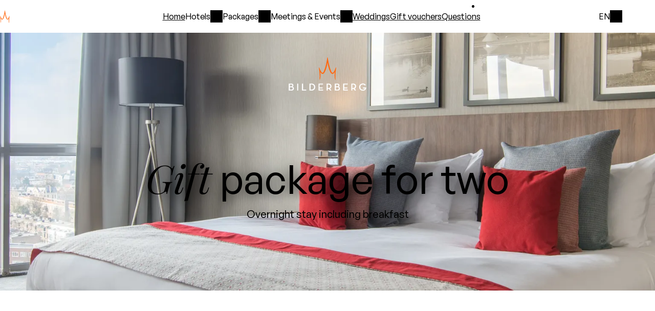

--- FILE ---
content_type: text/html; charset=utf-8
request_url: https://www.bilderberg.nl/en/gift-vouchers/redeem/gift-package-two/
body_size: 7484
content:
<!doctype html>
<html class="no-js" lang="en">
<head>
    
    
        <title>Gift package for two - Bilderberg Hotels</title>
        <!-- Meta Tags -->
        <meta charset="utf-8">
        <meta name="viewport" content="width=device-width, initial-scale=1">
        <meta name="description" content="Received a Bilderberg Gift Package for Two? Book your stay online at a Bilderberg hotel including breakfast to redeem your Bilderberg Gift Card.">
        <meta name="theme-color" content="#ffffff">
        <meta name="msapplication-TileColor" content="#ffffff">

        <!-- OpenGraph Meta Tags -->
        <meta name="og:title" content="Gift package for two">
        <meta name="og:type" content="website">
        <meta name="og:url" content="https://www.bilderberg.nl/en/gift-vouchers/redeem/gift-package-two/">
        <meta name="og:site_name" content="www.bilderberg.nl">
        <meta name="og:description" content="Received a Bilderberg Gift Package for Two? Book your stay online at a Bilderberg hotel including breakfast to redeem your Bilderberg Gift Card.">
        

        <!-- Additional Meta Tags -->
        

        <link rel="icon" href="/favicon.ico" sizes="48x48">
        <link rel="icon" href="/favicon.svg" sizes="any" type="image/svg+xml">
        <link rel="apple-touch-icon" href="/apple-touch-icon.png">
        <link rel="manifest" href="/site.webmanifest">
        <link rel="mask-icon" href="/favicon.svg" color="#e86a10">
        
            <link rel="canonical" href="https://www.bilderberg.nl/en/gift-vouchers/redeem/gift-package-two/">
        

    

    
    

    

    
        <link rel="stylesheet" href="/static/bundles/assets/screen-KvqEVmCI.css">

        
        
            <link rel="stylesheet" href="/static/bundles/assets/main-C2HNe6wb.css">
        
    

    

        <script type="module" src="/static/bundles/assets/main-KxCFZJAX.js"></script>

        
            <script>
                window.sentryDSN = "https://7273ebc10b70b895c6fcd1788b218ec1@o25848.ingest.us.sentry.io/4506829224214528" || undefined;
            </script>
        

    

    
        
            <!-- Google Tag Manager -->
            <script>(function(w,d,s,l,i){w[l]=w[l]||[];w[l].push({'gtm.start':
                    new Date().getTime(),event:'gtm.js'});var f=d.getElementsByTagName(s)[0],
                j=d.createElement(s),dl=l!='dataLayer'?'&l='+l:'';j.async=true;j.src=
                'https://www.googletagmanager.com/gtm.js?id='+i+dl;f.parentNode.insertBefore(j,f);
            })(window,document,'script','dataLayer','GTM-MKK6VV');</script>
            <!-- End Google Tag Manager -->

            <script>
                window.dataLayer = window.dataLayer || [];
                function gtag() {
                    dataLayer.push(arguments);
                }

                gtag('js', new Date());
                gtag('config', 'GTM-MKK6VV', { 'anonymize_ip': true });
            </script>
        
    

    <script>
        const currentPageSlug = "gift-package-two";
        const globalConstants = {
            roomConfiguration: {
                adults: {
                    default: 2,
                    min: 1,
                    max: 6
                },
                children: {
                    default: 0,
                    min: 0,
                    max: 6
                },
                rooms: {
                    default: 1,
                    min: 1,
                    max: 6
                },
            },
            bookingmaskChain: "17190",
            bookingmaskLang: "9",
            bookingmaskTheme: "SBESTNDRD",
            bookingmaskConfig: "STNDRD",
            bookingmaskUrl: "https://reservations.bilderberg.nl/",
        }
    </script>



    


</head>



<body id="top" class="body">


    
        
            <header class="c-header">
                <nav class="c-main-navigation" id="js-main-navigation">
                    
                    







<div class="c-main-navigation__wrapper">
    <div class="c-main-navigation__toggle-container">
        <a class="c-main-navigation__logo-container" href="/">
            <img src="/static/bundles/assets/logo-horizontal-white-DnUH6nA8.svg" class="c-main-navigation__logo" alt="Bilderberg logo">
        </a>
        <input class="c-main-navigation__input js-main-navigation-toggle" type="checkbox" id="main-navigation">
        <label class="c-main-navigation__label" for="main-navigation" aria-label="Open the main menu" data-closetext="Close"><span class="c-main-navigation__label-text">Menu</span></label>
    </div>
    <ul class="c-main-navigation__link-list">
        <li class="c-main-navigation__item c-main-navigation__item--tertiary">
            <a class="c-main-navigation__link" href="/en/">
                Home
            </a>
        </li>

        
            
                 
                    
                    

                     
                        <li class="c-main-navigation__item">
                            <input class="c-sub-navigation__input js-sub-navigation-toggle" type="checkbox" id="main-navigation-hotels">
                            <label class="c-main-navigation__link c-sub-navigation__label" id="main-navigation-hotels-label" for="main-navigation-hotels" >Hotels</label>
                            <div class="c-sub-navigation__menu" id="sub-navigation">
                                <ul class="c-sub-navigation__link-list" aria-labelledby="main-navigation-hotels-label">
                                    <li class="c-sub-navigation__item">
                                        <a class="c-sub-navigation__link" href="/en/hotels/">
                                            All hotels
                                        </a>
                                    </li>
                                    
                                        <li class="c-sub-navigation__item">
                                        <span class="c-sub-navigation__hotel-area" id="main-navigation-hotel-group-1-label">Randstad</span>
                                        <ul class="c-sub-navigation__hotel-list" aria-labelledby="main-navigation-hotel-group-1-label">
                                            
                                                <li>
                                                    <a class="c-sub-navigation__link" href="https://www.bilderberg.nl/en/amsterdam/garden-hotel/">
                                                        <span>Garden</span> Hotel
                                                    </a>
                                                </li>
                                            
                                                <li>
                                                    <a class="c-sub-navigation__link" href="https://www.bilderberg.nl/en/rotterdam/parkhotel-rotterdam/">
                                                        <span>Parkhotel</span> Rotterdam
                                                    </a>
                                                </li>
                                            
                                                <li>
                                                    <a class="c-sub-navigation__link" href="https://www.bilderberg.nl/en/den-haag/europa-hotel-scheveningen/">
                                                        <span>Europa</span> Hotel Scheveningen
                                                    </a>
                                                </li>
                                            
                                        </ul>
                                    
                                        <li class="c-sub-navigation__item">
                                        <span class="c-sub-navigation__hotel-area" id="main-navigation-hotel-group-2-label">Veluwe</span>
                                        <ul class="c-sub-navigation__hotel-list" aria-labelledby="main-navigation-hotel-group-2-label">
                                            
                                                <li>
                                                    <a class="c-sub-navigation__link" href="https://www.bilderberg.nl/en/garderen/residence-groot-heideborgh/">
                                                        Résidence <span>Groot Heideborgh</span>
                                                    </a>
                                                </li>
                                            
                                                <li>
                                                    <a class="c-sub-navigation__link" href="https://www.bilderberg.nl/en/apeldoorn/hotel-de-keizerskroon/">
                                                        Hotel <span>De Keizerskroon</span>
                                                    </a>
                                                </li>
                                            
                                                <li>
                                                    <a class="c-sub-navigation__link" href="https://www.bilderberg.nl/en/oosterbeek/hotel-de-bilderberg/">
                                                        Hotel <span>De Bilderberg</span>
                                                    </a>
                                                </li>
                                            
                                                <li>
                                                    <a class="c-sub-navigation__link" href="https://www.bilderberg.nl/en/garderen/hotel-t-speulderbos/">
                                                        Hotel <span>’t Speulderbos</span>
                                                    </a>
                                                </li>
                                            
                                        </ul>
                                    
                                        <li class="c-sub-navigation__item">
                                        <span class="c-sub-navigation__hotel-area" id="main-navigation-hotel-group-3-label">Overijssel</span>
                                        <ul class="c-sub-navigation__hotel-list" aria-labelledby="main-navigation-hotel-group-3-label">
                                            
                                                <li>
                                                    <a class="c-sub-navigation__link" href="https://www.bilderberg.nl/en/zwolle/grand-hotel-wientjes/">
                                                        Grand Hotel <span>Wientjes</span>
                                                    </a>
                                                </li>
                                            
                                        </ul>
                                    
                                        <li class="c-sub-navigation__item">
                                        <span class="c-sub-navigation__hotel-area" id="main-navigation-hotel-group-4-label">Limburg</span>
                                        <ul class="c-sub-navigation__hotel-list" aria-labelledby="main-navigation-hotel-group-4-label">
                                            
                                                <li>
                                                    <a class="c-sub-navigation__link" href="https://www.bilderberg.nl/en/venlo/hotel-de-bovenste-molen/">
                                                        Hotel <span>De Bovenste Molen</span>
                                                    </a>
                                                </li>
                                            
                                                <li>
                                                    <a class="c-sub-navigation__link" href="https://www.bilderberg.nl/en/vaals/kasteel-vaalsbroek/">
                                                        Kasteel <span>Vaalsbroek</span>
                                                    </a>
                                                </li>
                                            
                                                <li>
                                                    <a class="c-sub-navigation__link" href="https://www.bilderberg.nl/en/tegelen/chateau-holtmuhle/">
                                                        Château <span>Holtmühle</span>
                                                    </a>
                                                </li>
                                            
                                        </ul>
                                    
                                        <li class="c-sub-navigation__item">
                                        <span class="c-sub-navigation__hotel-area" id="main-navigation-hotel-group-5-label">Germany</span>
                                        <ul class="c-sub-navigation__hotel-list" aria-labelledby="main-navigation-hotel-group-5-label">
                                            
                                                <li>
                                                    <a class="c-sub-navigation__link" href="https://www.bilderberg.nl/en/dresden/bellevue-hotel-dresden/">
                                                        Bellevue Hotel <span>Dresden</span>
                                                    </a>
                                                </li>
                                            
                                        </ul>
                                    
                                </ul>
                            </div>
                        </li>
                    
                
            
                 
                    
                    

                     
                        
                            


<li class="c-main-navigation__item c-main-navigation__item--secondary">
    
        <input class="c-sub-navigation__input js-sub-navigation-toggle" type="checkbox" id="main-navigation-packages">
        <label class="c-main-navigation__link c-sub-navigation__label" id="main-navigation-packages-label" for="main-navigation-packages">
            Packages
        </label>
        <div class="c-sub-navigation__menu">
        <ul class="c-sub-navigation__link-list" aria-labelledby="main-navigation-packages-label">
            <li class="c-sub-navigation__item">
                <a href="/en/packages/" class="c-sub-navigation__link">
                    Packages
                </a>
            </li>
        </ul>
        <ul class="c-sub-navigation__link-list" aria-labelledby="main-navigation-packages-label">
    
    
        
        <li class="c-sub-navigation__item">
            <a class="c-sub-navigation__link" href="/en/packages/culinary-packages/">
                Culinary packages
            </a>
        </li>
    
        
        <li class="c-sub-navigation__item">
            <a class="c-sub-navigation__link" href="/en/packages/family-hotel/">
                Family Packages
            </a>
        </li>
    
        
        <li class="c-sub-navigation__item">
            <a class="c-sub-navigation__link" href="/en/packages/winter-packages/">
                Winter packages
            </a>
        </li>
    
    </ul>
    </div>
</li>

                        
                    
                
            
                 
                    
                    

                     
                        
                            


<li class="c-main-navigation__item c-main-navigation__item--secondary">
    
        <input class="c-sub-navigation__input js-sub-navigation-toggle" type="checkbox" id="main-navigation-meetings-events">
        <label class="c-main-navigation__link c-sub-navigation__label" id="main-navigation-meetings-events-label" for="main-navigation-meetings-events">
            Meetings &amp; Events
        </label>
        <div class="c-sub-navigation__menu">
        <ul class="c-sub-navigation__link-list" aria-labelledby="main-navigation-meetings-events-label">
            <li class="c-sub-navigation__item">
                <a href="/en/meetings-events/" class="c-sub-navigation__link">
                    Meetings &amp; Events
                </a>
            </li>
        </ul>
        <ul class="c-sub-navigation__link-list" aria-labelledby="main-navigation-meetings-events-label">
    
    
        
        <li class="c-sub-navigation__item">
            <a class="c-sub-navigation__link" href="/en/meetings-events/locations/">
                Meeting Locations
            </a>
        </li>
    
        
        <li class="c-sub-navigation__item">
            <a class="c-sub-navigation__link" href="/en/meetings-events/activities/">
                Activities
            </a>
        </li>
    
        
        <li class="c-sub-navigation__item">
            <a class="c-sub-navigation__link" href="/en/meetings-events/inquiry/">
                Contact
            </a>
        </li>
    
        
        <li class="c-sub-navigation__item">
            <a class="c-sub-navigation__link" href="/en/meetings-events/virtual-tours/">
                Virtual tours
            </a>
        </li>
    
    </ul>
    </div>
</li>

                        
                    
                
            
                 
                    
                    

                     
                        
                            <li class="c-main-navigation__item c-main-navigation__item--tertiary">
                                <a class="c-main-navigation__link" href="/en/weddings/">Weddings</a>
                            </li>
                        
                    
                
            
                 
                    
                    

                     
                        
                            <li class="c-main-navigation__item c-main-navigation__item--tertiary">
                                <a class="c-main-navigation__link" href="/en/gift-vouchers/">Gift vouchers</a>
                            </li>
                        
                    
                
            
                 
                    
                    

                     
                        
                            <li class="c-main-navigation__item c-main-navigation__item--tertiary">
                                <a class="c-main-navigation__link" href="/en/frequently-asked-questions/">Questions</a>
                            </li>
                        
                    
                
            
        

        
            <li>
                <ul class="c-main-navigation__link-list--secondary">
                    
                        <li class="c-main-navigation__item c-main-navigation__item--secondary">
                            
                                <a class="c-main-navigation__link c-main-navigation__link--secondary" href="/en/about-us/">About us</a>
                            
                        </li>
                    
                        <li class="c-main-navigation__item c-main-navigation__item--secondary">
                            
                                <a class="c-main-navigation__link c-main-navigation__link--secondary" href="/en/contact/">Contact</a>
                            
                        </li>
                    
                </ul>
            </li>
        

        
            
                
                
                    <li class="c-main-navigation__item c-main-navigation__item--language">
                        <a class="c-main-navigation-link c-main-navigation__link--tertiary" href="https://www.bilderberg.nl/cadeaucards/verzilveren/cadeauarrangement/" rel="alternate" hreflang="nl" > Nederlands </a>
                    </li>
                
            
                
                
            
                
                
                    <li class="c-main-navigation__item c-main-navigation__item--language">
                        <a class="c-main-navigation-link c-main-navigation__link--tertiary" href="https://www.bilderberg.nl/de/geschenkgutscheine/einlosen/geschenkarrangement-fur-zwei/" rel="alternate" hreflang="de" > Deutsch </a>
                    </li>
                
            
        
    </ul>

    <div class="c-language-select js-language-select">
        <input type="checkbox" class="c-language-select__toggle js-language-select__toggle" id="language-menu">
        <label for="language-menu" class="c-language-select__current js-language-select__current">
            EN
        </label>
        <ul class="c-language-select__option-list">
            
                
                
                    <li class="c-language-select__option">
                        <a class="c-language-select__language " href="https://www.bilderberg.nl/cadeaucards/verzilveren/cadeauarrangement/" rel="alternate" hreflang="nl" > Nederlands </a>
                    </li>
                
            
                
                
            
                
                
                    <li class="c-language-select__option">
                        <a class="c-language-select__language " href="https://www.bilderberg.nl/de/geschenkgutscheine/einlosen/geschenkarrangement-fur-zwei/" rel="alternate" hreflang="de" > Deutsch </a>
                    </li>
                
            
        </ul>
    </div>
</div>

                    
                </nav>

                

                
                <section class="c-hero c-hero--has-image">
                    
                        <img class="c-hero__logo" src="/static/bundles/assets/logo-large-white-JiJtX9-9.svg" alt="Bilderberg" width="152" height="66">
                    

                    
                        <div class="c-hero__img">
                            
                            <picture><source sizes="100vw" srcset="/media/images/parkhotelsuitea-orig.40a4684d.format-avif.fill-1920x800.avif 1920w, /media/images/parkhotelsuitea-ori.40a4684d.format-avif.fill-3840x1600.avif 3000w, /media/images/parkhotelsuitea-ori.40a4684d.format-avif.fill-1536x1600.avif 1536w, /media/images/parkhotelsuitea-orig.40a4684d.format-avif.fill-640x1120.avif 640w" type="image/avif"><source sizes="100vw" srcset="/media/images/parkhotelsuitea-orig.40a4684d.format-webp.fill-1920x800.webp 1920w, /media/images/parkhotelsuitea-ori.40a4684d.format-webp.fill-3840x1600.webp 3000w, /media/images/parkhotelsuitea-ori.40a4684d.format-webp.fill-1536x1600.webp 1536w, /media/images/parkhotelsuitea-orig.40a4684d.format-webp.fill-640x1120.webp 640w" type="image/webp"><img alt="" decoding="async" height="800" loading="eager" sizes="100vw" src="/media/images/parkhotelsuitea-origi.40a4684d.format-jpeg.fill-1920x800.jpg" srcset="/media/images/parkhotelsuitea-origi.40a4684d.format-jpeg.fill-1920x800.jpg 1920w, /media/images/parkhotelsuitea-orig.40a4684d.format-jpeg.fill-3840x1600.jpg 3000w, /media/images/parkhotelsuitea-orig.40a4684d.format-jpeg.fill-1536x1600.jpg 1536w, /media/images/parkhotelsuitea-origi.40a4684d.format-jpeg.fill-640x1120.jpg 640w" width="1920"/></source></source></picture>

                        </div>
                    

                    
                        <div class="c-hero__content">
                            <header>
                                
                                    <h1 class="c-hero__heading">  <em class="t-emphasised">Gift</em> package for two </h1>
                                
                                
                                    
                                        <div class="c-hero__heading-suffix">Overnight stay including breakfast</div>
                                    
                                
                            </header>
                            
                        </div>
                    

                    

                </section>

                

                
                
            </header>
        
    

    <main class="l-page">
        
            
        

        

        
            


        

        
            

            
                
                    

<div class="l-page__wrapper">
    

<div class="c-jumplist-anchor c-jumplist-anchor--empty">
    
    
</div>

    <div class="c-intro-text-with-checklist">
            <div class="c-intro-text-with-checklist__text">
                


    <p class="t-rich-text--centered" data-block-key="osb9b">The person giving you this Bilderberg Gift Package For Two clearly wants to give you something special; the opportunity to enjoy some time together! And Bilderberg is the ideal place for that. The Bilderberg hotels are all uniquely located; you can choose to stay in one of the big cities, at the beach, in the middle of the woods or in the beautiful Limburg hills.</p>


            </div>
            <div class="c-intro-text-with-checklist__checklist">
                


    <ul class="c-checklist"><li class="c-checklist__item" data-block-key="tnmsq">One night in a Bilderberg hotel for two people</li><li class="c-checklist__item" data-block-key="49r13">Welcome drink</li><li class="c-checklist__item" data-block-key="75e69">The Bilderberg Breakfast</li><li class="c-checklist__item" data-block-key="1fptr">Hand over the gift card at check-in</li></ul>


            </div>

    </div>
</div>


                
                    

<div class="l-page__wrapper">
    <div class="t-rich-text t-rich-text--centered">
        

<div class="c-jumplist-anchor c-heading-title">
    
        <h2><em class="t-emphasised">Redeem</em> gift card</h2>
    
    
        <h3 class="t-heading-epsilon">How to book your Bilderberg Gift Package For Two</h3>
    
</div>


        
            <div class="c-paragraph-preview js-paragraph-preview">
        

        
            


    <h3 class="t-heading-gamma" data-block-key="i71pb"></h3><ul><li data-block-key="17188">Choose the hotel where you want to spend the night. View an overview of our hotels <a class="t-link" href="https://www.bilderberg.nl/en/hotels/">here</a>.</li><li data-block-key="dqwck">Click on 'Redeem your Gift Card' to book your Gift Package</li><li data-block-key="1udsg">Choose your preferred hotel and date</li><li data-block-key="iaduj">Fill in your details and complete the reservation</li><li data-block-key="lg380">Take your gift card to the hotel and hand it over at the time of payment</li></ul>


        
        

        
            <div class="c-read-more-button-container">
                







            </div>
        
        </div>

        
            </div>
        
</div>


                
                    



    
    <div class="l-page__wrapper l-page__wrapper--content-centered">
        <div class="t-rich-text">
            

<div class="c-jumplist-anchor c-jumplist-anchor--empty">
    
    
</div>

            




    <a class="c-button c-button--primary"
       href="https://reservations.bilderberg.nl/?adult=2&amp;chain=17190&amp;child=0&amp;config=STNDRDNP&amp;level=chain&amp;locale=en-US&amp;promo=CADEAUARRA&amp;rooms=1&amp;theme=SBESTNDRD"
       
       
    >
        
            Redeem gift card
        
    </a>


        </div>
    </div>




                
                    




<div class="l-page__wrapper">
    

<div class="c-jumplist-anchor c-jumplist-anchor--empty">
    
    
</div>

    <div class="c-img-grid c-img-grid--one-two ">
        
            

            
            <figure class="c-figure c-img-grid__item">
                
                    
                        
                            
<picture><source srcset="/media/images/bilderberg_kasteel_.2e16d0ba.format-avif.fill-2560x1707_4iXvKbL.avif 2560w, /media/images/bilderberg_kasteel_.2e16d0ba.format-avif.fill-2048x1365_Do3aB7h.avif 2048w, /media/images/bilderberg_kasteel_.2e16d0ba.format-avif.fill-1536x1024_HSPj8Yu.avif 1536w, /media/images/bilderberg_kasteel_v.2e16d0ba.format-avif.fill-1088x725_2en7beR.avif 1088w, /media/images/bilderberg_kasteel_va.2e16d0ba.format-avif.fill-640x427_WeVe2rY.avif 640w" sizes="100vw" type="image/avif"><source srcset="/media/images/bilderberg_kasteel_.2e16d0ba.format-webp.fill-2560x1707_zofdmcv.webp 2560w, /media/images/bilderberg_kasteel_.2e16d0ba.format-webp.fill-2048x1365_DPXR036.webp 2048w, /media/images/bilderberg_kasteel_.2e16d0ba.format-webp.fill-1536x1024_i6BwGcO.webp 1536w, /media/images/bilderberg_kasteel_v.2e16d0ba.format-webp.fill-1088x725_TtgINMf.webp 1088w, /media/images/bilderberg_kasteel_va.2e16d0ba.format-webp.fill-640x427_g6fDuGq.webp 640w" sizes="100vw" type="image/webp"><img alt="" class="c-figure__image" decoding="async" height="1707" loading="lazy" sizes="100vw" src="/media/images/bilderberg_kasteel_v.2e16d0ba.format-jpeg.fill-2560x1707_8rbKWQh.jpg" srcset="/media/images/bilderberg_kasteel_v.2e16d0ba.format-jpeg.fill-2560x1707_8rbKWQh.jpg 2560w, /media/images/bilderberg_kasteel_v.2e16d0ba.format-jpeg.fill-2048x1365_kqGihos.jpg 2048w, /media/images/bilderberg_kasteel_v.2e16d0ba.format-jpeg.fill-1536x1024_JaRm2Sl.jpg 1536w, /media/images/bilderberg_kasteel_va.2e16d0ba.format-jpeg.fill-1088x725_WcvksUG.jpg 1088w, /media/images/bilderberg_kasteel_vaa.2e16d0ba.format-jpeg.fill-640x427_14D1ZsA.jpg 640w" width="2560"></picture>

                        
                    
                

                
            </figure>
        
            

            
            <figure class="c-figure c-img-grid__item">
                
                    
                        
                            
<picture><source srcset="/media/images/bilderberg_cadeaucar.5200873d.format-avif.fill-2560x853.avif 2560w, /media/images/bilderberg_cadeaucar.5200873d.format-avif.fill-2048x683.avif 2048w, /media/images/bilderberg_cadeaucar.5200873d.format-avif.fill-1536x512.avif 1536w, /media/images/bilderberg_cadeaucar.5200873d.format-avif.fill-1088x363.avif 1088w, /media/images/bilderberg_cadeaucard.5200873d.format-avif.fill-640x213.avif 640w" sizes="100vw" type="image/avif"><source srcset="/media/images/bilderberg_cadeaucar.5200873d.format-webp.fill-2560x853.webp 2560w, /media/images/bilderberg_cadeaucar.5200873d.format-webp.fill-2048x683.webp 2048w, /media/images/bilderberg_cadeaucar.5200873d.format-webp.fill-1536x512.webp 1536w, /media/images/bilderberg_cadeaucar.5200873d.format-webp.fill-1088x363.webp 1088w, /media/images/bilderberg_cadeaucard.5200873d.format-webp.fill-640x213.webp 640w" sizes="100vw" type="image/webp"><img alt="Bilderberg cadeaucard" class="c-figure__image" decoding="async" height="853" loading="lazy" sizes="100vw" src="/media/images/bilderberg_cadeaucard.5200873d.format-jpeg.fill-2560x853.jpg" srcset="/media/images/bilderberg_cadeaucard.5200873d.format-jpeg.fill-2560x853.jpg 2560w, /media/images/bilderberg_cadeaucard.5200873d.format-jpeg.fill-2048x683.jpg 2048w, /media/images/bilderberg_cadeaucard.5200873d.format-jpeg.fill-1536x512.jpg 1536w, /media/images/bilderberg_cadeaucard.5200873d.format-jpeg.fill-1088x363.jpg 1088w, /media/images/bilderberg_cadeaucard_.5200873d.format-jpeg.fill-640x213.jpg 640w" width="2560"></picture>

                        
                    
                

                
            </figure>
        
    </div>
</div>





                
                    

<div class="l-page__wrapper">
    <div class="t-rich-text t-rich-text--centered">
        

<div class="c-jumplist-anchor c-heading-title">
    
        <h2><em class="t-emphasised">General</em> terms and conditions<em class="t-emphasised"></em></h2>
    
    
</div>


        
            <div class="c-paragraph-preview js-paragraph-preview">
        

        
            


    <h3 class="t-heading-gamma" data-block-key="72hd6"></h3><ul><li data-block-key="vjtu1">In case of loss or theft, we do not provide a new gift card</li><li data-block-key="4dlz5">The gift card is valid for 3 years from the date of dispatch</li><li data-block-key="4t1m1">If the gift card has expired by the time of arrival, the amount to be paid will be charged</li><li data-block-key="48oxw">The gift card is not redeemable for cash</li><li data-block-key="d56jj">Your booking is subject to availability</li><li data-block-key="yc4cn">A booking with the gift card is only valid when the gift card can be presented</li><li data-block-key="rpyco">It is not possible to pay for reservations with the Gift Card, when a creditcard payment is required in advance</li><li data-block-key="sc3nj">The Gift Package cannot be used at Bellevue Hotel Dresden</li><li data-block-key="gd1b3">We index the value of the gift cards annually, you can read more about this on our <a class="t-link" href="https://www.bilderberg.nl/en/gift-vouchers/frequently-asked-questions-cadeaucards/">frequently asked questions page</a>.</li></ul>


        
        

        
            <div class="c-read-more-button-container">
                







            </div>
        
        </div>

        
            </div>
        
</div>


                
                    

<div class="l-page__wrapper">
    

<div class="c-jumplist-anchor c-jumplist-anchor--empty">
    
    
</div>

    <div class="c-summary">
        <div class="c-summary__content">
            <div class="c-summary__left t-rich-text">
                
                    <h3 class="c-summary__title t-heading-epsilon">How may we help you?</h3>
                
                


    <p class="t-paragraph" data-block-key="93dph">Booking is easy online. However, if you have any questions about our packages or need assistance with making a reservation, feel free to reach out. We’re happy to help!</p>


            </div>
            <div class="c-summary__right">
                


    <ul class="c-checklist"><li class="c-checklist__item" data-block-key="vqwed">Best price guaranteed</li><li class="c-checklist__item" data-block-key="5cibj">No booking fees</li><li class="c-checklist__item" data-block-key="2mob">Pay upon arrival</li></ul>


                
                    <div class="c-summary__cta">
                        





    <a class="c-button c-button--secondary"
       href="/en/contact/"
       
       
    >
        
            Reach out
        
    </a>



                    </div>
                
            </div>
        </div>
        
            
            <picture><source srcset="/media/images/receptionist_banner_.2e16d0ba.format-avif.fill-1088x725_riGYP4X.avif 645w, /media/images/receptionist_banner_-.2e16d0ba.format-avif.fill-640x427_6xb3sAE.avif 640w" sizes="33vw" type="image/avif"><source srcset="/media/images/receptionist_banner_.2e16d0ba.format-webp.fill-1088x725_oX02H4U.webp 645w, /media/images/receptionist_banner_-.2e16d0ba.format-webp.fill-640x427_qllEcMB.webp 640w" sizes="33vw" type="image/webp"><img alt="" class="c-summary__image" decoding="async" height="429" loading="lazy" sizes="33vw" src="/media/images/receptionist_banner_-.2e16d0ba.format-jpeg.fill-1088x725_szHd5cV.jpg" srcset="/media/images/receptionist_banner_-.2e16d0ba.format-jpeg.fill-1088x725_szHd5cV.jpg 645w, /media/images/receptionist_banner_-_.2e16d0ba.format-jpeg.fill-640x427_lWRuQlm.jpg 640w" width="645"></picture>
        
    </div>
</div>


                
            

            

        

        

    </main>

    <a href="#top" class="c-back-to-top" id="back-to-top"><span class="c-back-to-top__text">Back to Top</span></a>

    
        
            <footer class="l-page l-page--footer">
                <section class="c-footer l-page__wrapper l-page__wrapper--footer">
                    <div class="c-footer__logo-wrapper">
                        <img class="c-footer__logo" src="/static/bundles/assets/logo-large-white-JiJtX9-9.svg" alt="Bilderberg" width="152" height="66">
                    </div>
                    <div class="l-footer-grid">
                        <div class="l-footer-grid__wide">
                            <h2 class="c-footer__heading">Hotels</h2>
                            <ul class="c-footer__hotel-list">
                                
                                    <li class="c-footer__hotel-list-item">
                                        <h3 class="c-footer__subheading" id="footer-hotel-group-1-label">Randstad</h3>
                                        <ul class="c-footer__link-list" aria-labelledby="footer-hotel-group-1-label">
                                            
                                                <li class="c-footer__link-list-item">
                                                    <a class="c-footer__link" href="https://www.bilderberg.nl/en/amsterdam/garden-hotel/">
                                                        <span>Garden</span> Hotel
                                                    </a>
                                                    
                                                        in
                                                        <a class="c-footer__link" href="https://www.bilderberg.nl/en/amsterdam/">
                                                            Amsterdam
                                                        </a>
                                                    
                                                </li>
                                            
                                                <li class="c-footer__link-list-item">
                                                    <a class="c-footer__link" href="https://www.bilderberg.nl/en/rotterdam/parkhotel-rotterdam/">
                                                        <span>Parkhotel</span> Rotterdam
                                                    </a>
                                                    
                                                        in
                                                        <a class="c-footer__link" href="https://www.bilderberg.nl/en/rotterdam/">
                                                            Rotterdam
                                                        </a>
                                                    
                                                </li>
                                            
                                                <li class="c-footer__link-list-item">
                                                    <a class="c-footer__link" href="https://www.bilderberg.nl/en/den-haag/europa-hotel-scheveningen/">
                                                        <span>Europa</span> Hotel Scheveningen
                                                    </a>
                                                    
                                                        in
                                                        <a class="c-footer__link" href="https://www.bilderberg.nl/en/den-haag/">
                                                            Scheveningen
                                                        </a>
                                                    
                                                </li>
                                            
                                        </ul>
                                    </li>
                                
                                    <li class="c-footer__hotel-list-item">
                                        <h3 class="c-footer__subheading" id="footer-hotel-group-2-label">Veluwe</h3>
                                        <ul class="c-footer__link-list" aria-labelledby="footer-hotel-group-2-label">
                                            
                                                <li class="c-footer__link-list-item">
                                                    <a class="c-footer__link" href="https://www.bilderberg.nl/en/garderen/residence-groot-heideborgh/">
                                                        Résidence <span>Groot Heideborgh</span>
                                                    </a>
                                                    
                                                        in
                                                        <a class="c-footer__link" href="https://www.bilderberg.nl/en/garderen/">
                                                            Garderen
                                                        </a>
                                                    
                                                </li>
                                            
                                                <li class="c-footer__link-list-item">
                                                    <a class="c-footer__link" href="https://www.bilderberg.nl/en/apeldoorn/hotel-de-keizerskroon/">
                                                        Hotel <span>De Keizerskroon</span>
                                                    </a>
                                                    
                                                        in
                                                        <a class="c-footer__link" href="https://www.bilderberg.nl/en/apeldoorn/">
                                                            Apeldoorn
                                                        </a>
                                                    
                                                </li>
                                            
                                                <li class="c-footer__link-list-item">
                                                    <a class="c-footer__link" href="https://www.bilderberg.nl/en/oosterbeek/hotel-de-bilderberg/">
                                                        Hotel <span>De Bilderberg</span>
                                                    </a>
                                                    
                                                        in
                                                        <a class="c-footer__link" href="https://www.bilderberg.nl/en/oosterbeek/">
                                                            Oosterbeek
                                                        </a>
                                                    
                                                </li>
                                            
                                                <li class="c-footer__link-list-item">
                                                    <a class="c-footer__link" href="https://www.bilderberg.nl/en/garderen/hotel-t-speulderbos/">
                                                        Hotel <span>’t Speulderbos</span>
                                                    </a>
                                                    
                                                        in
                                                        <a class="c-footer__link" href="https://www.bilderberg.nl/en/garderen/">
                                                            Garderen
                                                        </a>
                                                    
                                                </li>
                                            
                                        </ul>
                                    </li>
                                
                                    <li class="c-footer__hotel-list-item">
                                        <h3 class="c-footer__subheading" id="footer-hotel-group-3-label">Overijssel</h3>
                                        <ul class="c-footer__link-list" aria-labelledby="footer-hotel-group-3-label">
                                            
                                                <li class="c-footer__link-list-item">
                                                    <a class="c-footer__link" href="https://www.bilderberg.nl/en/zwolle/grand-hotel-wientjes/">
                                                        Grand Hotel <span>Wientjes</span>
                                                    </a>
                                                    
                                                        in
                                                        <a class="c-footer__link" href="https://www.bilderberg.nl/en/zwolle/">
                                                            Zwolle
                                                        </a>
                                                    
                                                </li>
                                            
                                        </ul>
                                    </li>
                                
                                    <li class="c-footer__hotel-list-item">
                                        <h3 class="c-footer__subheading" id="footer-hotel-group-4-label">Limburg</h3>
                                        <ul class="c-footer__link-list" aria-labelledby="footer-hotel-group-4-label">
                                            
                                                <li class="c-footer__link-list-item">
                                                    <a class="c-footer__link" href="https://www.bilderberg.nl/en/venlo/hotel-de-bovenste-molen/">
                                                        Hotel <span>De Bovenste Molen</span>
                                                    </a>
                                                    
                                                        in
                                                        <a class="c-footer__link" href="https://www.bilderberg.nl/en/venlo/">
                                                            Venlo
                                                        </a>
                                                    
                                                </li>
                                            
                                                <li class="c-footer__link-list-item">
                                                    <a class="c-footer__link" href="https://www.bilderberg.nl/en/vaals/kasteel-vaalsbroek/">
                                                        Kasteel <span>Vaalsbroek</span>
                                                    </a>
                                                    
                                                        in
                                                        <a class="c-footer__link" href="https://www.bilderberg.nl/en/vaals/">
                                                            Vaals
                                                        </a>
                                                    
                                                </li>
                                            
                                                <li class="c-footer__link-list-item">
                                                    <a class="c-footer__link" href="https://www.bilderberg.nl/en/tegelen/chateau-holtmuhle/">
                                                        Château <span>Holtmühle</span>
                                                    </a>
                                                    
                                                        in
                                                        <a class="c-footer__link" href="https://www.bilderberg.nl/en/tegelen/">
                                                            Tegelen
                                                        </a>
                                                    
                                                </li>
                                            
                                        </ul>
                                    </li>
                                
                                    <li class="c-footer__hotel-list-item">
                                        <h3 class="c-footer__subheading" id="footer-hotel-group-5-label">Germany</h3>
                                        <ul class="c-footer__link-list" aria-labelledby="footer-hotel-group-5-label">
                                            
                                                <li class="c-footer__link-list-item">
                                                    <a class="c-footer__link" href="https://www.bilderberg.nl/en/dresden/bellevue-hotel-dresden/">
                                                        Bellevue Hotel <span>Dresden</span>
                                                    </a>
                                                    
                                                        in
                                                        <a class="c-footer__link" href="https://www.bilderberg.nl/en/dresden/">
                                                            Dresden
                                                        </a>
                                                    
                                                </li>
                                            
                                        </ul>
                                    </li>
                                
                            </ul>
                        </div>

                        <div class="l-footer-grid__narrow">
                            <h2 class="c-footer__heading">Bilderberg</h2>
                            
                                <ul class="c-footer__link-list">
                                    
                                        
                                            
                                            
                                                <li class="c-footer__link-list-item">
                                                    <a class="c-footer__link link link--white" href="/en/meetings-events/">Meetings &amp; Events</a>
                                                </li>
                                            
                                        
                                    
                                        
                                            
                                            
                                                <li class="c-footer__link-list-item">
                                                    <a class="c-footer__link link link--white" href="/en/weddings/">Weddings</a>
                                                </li>
                                            
                                        
                                    
                                        
                                            
                                            
                                                <li class="c-footer__link-list-item">
                                                    <a class="c-footer__link link link--white" href="/en/gift-vouchers/">Gift vouchers</a>
                                                </li>
                                            
                                        
                                    
                                        
                                            
                                            
                                                <li class="c-footer__link-list-item">
                                                    <a class="c-footer__link link link--white" href="/en/about-us/">About us</a>
                                                </li>
                                            
                                        
                                    
                                        
                                            
                                            
                                                <li class="c-footer__link-list-item">
                                                    <a class="c-footer__link link link--white" href="/en/frequently-asked-questions/">Questions</a>
                                                </li>
                                            
                                        
                                    
                                        
                                            
                                            
                                                <li class="c-footer__link-list-item">
                                                    <a class="c-footer__link link link--white" href="/en/contact/">Contact</a>
                                                </li>
                                            
                                        
                                    
                                    <li class="c-footer__link-list-item">
                                        <a class="c-footer__link" href="javascript:CookieConsent.show()">
                                            Change cookie settings
                                        </a>
                                    </li>
                                </ul>
                            

                            <ul class="c-footer__link-list">
                                
                                    
                                    
                                        <li class="c-footer__link-list-item">
                                            <a class="c-footer__link" href="https://www.bilderberg.nl/cadeaucards/verzilveren/cadeauarrangement/" hreflang="nl">Nederlands</a>
                                        </li>
                                    
                                
                                    
                                    
                                
                                    
                                    
                                        <li class="c-footer__link-list-item">
                                            <a class="c-footer__link" href="https://www.bilderberg.nl/de/geschenkgutscheine/einlosen/geschenkarrangement-fur-zwei/" hreflang="de">Deutsch</a>
                                        </li>
                                    
                                
                            </ul>
                            
                        </div>
                    </div>
                </section>
                <section class="c-footer-bottom l-page__wrapper l-page__wrapper--footer">
                    <div class="c-footer-bottom__wrapper">
                        
                        <p class="c-footer-bottom__payoff">
                            
                            
                                Discover <em class="t-emphasised">the secret</em> of Bilderberg
                            
                            
                        </p>
                    </div>
                </section>
            </footer>
        
    

    

<dialog class="c-modal js-modal" id="promotion-modal">
    <div class="c-modal__content">
        <div class="c-modal__header">
            <h3>Signup for special offers</h3>
            <button id="promotion-modal-close" class="c-modal__close-button js-close-modal"><span class="hidden">Close</span></button>
        </div>
        <div class="c-modal__body">
            <div class="t-rich-text">

                <p>
                    Introduction text for special offers signup
                </p>
                <p>
                    Default text for special offers signup
                </p>
                <p>
                    <a href="#" id="a-subscribed">I am already subscribed</a>
                </p>
            </div>
            <div class="__react-root"
                 data-component="NewsletterForm"
            >
            </div>
        </div>
    </div>
</dialog>


    
        <div class="__react-root"
             data-component="CookieBar"
        >
        </div>
    

    
    




<div id="tooltips-container"></div>
</body>
</html>


--- FILE ---
content_type: application/javascript
request_url: https://static.prdct.nl/prdct_ga_min.js
body_size: 842
content:
var PRDCTGA=function(e){function n(n){return decodeURIComponent(e.cookie.replace(new RegExp("(?:(?:^|.*;)\\s*"+encodeURIComponent(n).replace(/[\-\.\+\*]/g,"\\$&")+"\\s*\\=\\s*([^;]*).*$)|^.*$"),"$1"))||null}function t(n,t,o){var r="";o&&(r=o===1/0?"; expires=Fri, 31 Dec 9999 23:59:59 GMT":"; expires="+new Date((new Date).getTime()+1e3*o).toUTCString()),e.cookie=encodeURIComponent(n)+"="+encodeURIComponent(t)+r+"; path=/"}function o(){return(new Date).getTime()+"_"+d()}function r(e){return e?(e^16*Math.random()>>e/4).toString(16):([1e7]+-1e3+-4e3+-8e3+-1e11).replace(/[018]/g,r)}function x(){var e=new Uint32Array(4),n=-1;return window.crypto.getRandomValues(e),"xxxxxxxx-xxxx-4xxx-yxxx-xxxxxxxxxxxx".replace(/[xy]/g,function(t){n++;var o=e[n>>3]>>n%8*4&15,r="x"==t?o:3&o|8;return r.toString(16)})}function c(){t(u,i),t(p,a,1/0)}var i,a,u="prdct_ga_sess",p="prdct_ga",d=window.crypto&&window.crypto.getRandomValues?x:r,g=function(){c()};return i=n(u)||o(),a=n(p)||o(),{send:g}}(document);

--- FILE ---
content_type: image/svg+xml
request_url: https://www.bilderberg.nl/static/bundles/assets/logo-large-white-JiJtX9-9.svg
body_size: 5189
content:
<svg width="266" height="116" viewBox="0 0 266 116" fill="none" xmlns="http://www.w3.org/2000/svg">
    <path d="M0.609314 114.897H9.89431C15.4872 114.897 18.104 111.692 18.104 107.596C18.104 104.462 16.3116 102.29 13.4433 101.471C15.236 100.58 16.3834 99.0137 16.3834 96.877C16.3834 93.4225 14.1249 90.6806 9.24938 90.6806H0.609314V114.897ZM4.40953 100.189V93.9568H9.03418C11.7227 93.9568 12.5832 95.132 12.5832 96.9837C12.5832 98.9783 11.687 100.189 9.03418 100.189H4.40953ZM4.40953 111.62V103.251H9.49995C12.8344 103.251 14.1963 104.961 14.1963 107.454C14.1963 109.947 13.0489 111.62 9.67912 111.62H4.40953ZM29.1813 114.897H33.0172V90.6806H29.1813V114.897ZM45.6003 114.897H60.1913V111.513H49.4362V90.6806H45.6003V114.897ZM71.2329 114.897H78.116C86.1105 114.897 90.9503 109.947 90.9503 102.789C90.9503 95.6308 86.0744 90.6806 78.116 90.6806H71.2329V114.897ZM75.0685 111.513V94.0638H77.9008C84.2103 94.0638 86.9706 97.6605 86.9706 102.789C86.9706 107.917 84.2103 111.513 77.9008 111.513H75.0685ZM102.243 114.897H118.267V111.513H106.079V107.418H116.439V104.106H106.079V94.0638H117.766V90.6806H102.243V114.897ZM141.677 108.024C144.868 106.563 146.553 103.679 146.553 99.9397C146.553 94.3485 142.86 90.6806 136.156 90.6806H129.918V114.897H133.755V109.128H136.156C136.766 109.128 137.375 109.092 137.913 109.021L142.072 114.897H146.625L141.677 108.024ZM133.755 105.851V94.0638H136.013C140.673 94.0638 142.609 96.2715 142.609 99.9397C142.609 103.643 140.709 105.851 136.013 105.851H133.755ZM158.096 114.897H167.381C172.974 114.897 175.591 111.692 175.591 107.596C175.591 104.462 173.798 102.29 170.931 101.471C172.723 100.58 173.87 99.0137 173.87 96.877C173.87 93.4225 171.612 90.6806 166.736 90.6806H158.096V114.897ZM161.896 100.189V93.9568H166.521C169.21 93.9568 170.07 95.132 170.07 96.9837C170.07 98.9783 169.174 100.189 166.521 100.189H161.896ZM161.896 111.62V103.251H166.987C170.321 103.251 171.684 104.961 171.684 107.454C171.684 109.947 170.536 111.62 167.166 111.62H161.896ZM186.561 114.897H202.586V111.513H190.397V107.418H200.757V104.106H190.397V94.0638H202.084V90.6806H186.561V114.897ZM225.995 108.024C229.186 106.563 230.871 103.679 230.871 99.9397C230.871 94.3485 227.178 90.6806 220.475 90.6806H214.237V114.897H218.073V109.128H220.475C221.084 109.128 221.693 109.092 222.231 109.021L226.39 114.897H230.943L225.995 108.024ZM218.073 105.851V94.0638H220.331C224.991 94.0638 226.927 96.2715 226.927 99.9397C226.927 103.643 225.027 105.851 220.331 105.851H218.073ZM253.851 115.217C260.949 115.217 265.466 111.086 265.609 104.106H254.281V107.489H261.164C260.304 109.84 258.045 111.798 253.815 111.798C248.76 111.798 245.211 107.917 245.211 102.789C245.211 97.6605 248.796 93.8142 253.779 93.8142C257.328 93.8142 259.407 95.1675 260.913 97.3755L263.781 95.2391C261.666 92.1051 258.368 90.3601 253.851 90.3601C246.896 90.3601 241.232 95.6308 241.232 102.789C241.232 109.947 246.896 115.217 253.851 115.217Z" fill="white"/>
    <path d="M162.668 35.4345C162.393 34.7358 161.755 34.9917 161.407 35.5694C161.192 35.9256 161.036 36.267 160.915 36.5375C160.911 36.5471 160.907 36.557 160.904 36.567C158.876 41.7253 154.67 53.0178 150.334 53.5372C147.997 53.6356 146.856 50.3992 145.86 48.6658C139.334 33.9228 136.658 17.869 134.079 2.05513C133.991 1.51854 133.837 0.792056 133.62 0.50338C133.615 0.497083 133.611 0.490782 133.607 0.484154C133.468 0.296233 133.289 0.217678 133.105 0.217346C133.105 0.217346 133.105 0.217346 133.105 0.217346C133.105 0.217346 133.105 0.217346 133.105 0.217346C132.921 0.217678 132.742 0.296233 132.603 0.484154C132.599 0.490782 132.595 0.497083 132.59 0.50338C132.373 0.792056 132.218 1.51854 132.131 2.05513C129.552 17.869 126.876 33.9228 120.35 48.6658C119.354 50.3992 118.213 53.6356 115.876 53.5372C111.54 53.0178 107.334 41.7253 105.306 36.567C105.302 36.557 105.299 36.5471 105.295 36.5375C105.174 36.267 105.018 35.9256 104.803 35.5694C104.455 34.9917 103.817 34.7358 103.542 35.4345C103.412 35.8136 103.433 36.325 103.512 36.7966C103.514 36.8076 103.516 36.8188 103.517 36.8301C105.5 49.847 106.997 63.0443 105.768 76.1822C105.767 76.1885 105.766 76.1947 105.766 76.2007C105.743 76.4393 105.776 76.6849 105.889 76.8904C106.01 77.1115 106.212 77.2646 106.481 77.248C106.688 77.2354 106.922 77.1102 107.084 76.8533C107.247 76.5948 107.304 76.4168 107.404 76.1295C107.406 76.1235 107.407 76.1169 107.409 76.1106C109.518 68.6176 109.157 59.8141 108.392 52.058C108.391 52.0497 108.39 52.0418 108.389 52.0335C108.363 51.7057 108.348 51.4505 108.333 51.2937C108.317 51.134 108.368 51.0405 108.465 51.1396C108.472 51.1476 108.51 51.189 108.515 51.1979C122.746 73.6301 131.757 28.8735 132.925 19.0784C132.959 18.845 133.022 18.1739 133.105 18.1666C133.188 18.1739 133.251 18.845 133.285 19.0784C134.453 28.8735 143.464 73.6301 157.695 51.1979C157.7 51.189 157.738 51.1476 157.745 51.1396C157.842 51.0405 157.893 51.134 157.877 51.2937C157.862 51.4505 157.847 51.7057 157.821 52.0335C157.82 52.0418 157.819 52.0497 157.818 52.058C157.053 59.8141 156.691 68.6176 158.801 76.1106C158.803 76.1169 158.804 76.1235 158.806 76.1295C158.906 76.4168 158.963 76.5948 159.126 76.8533C159.288 77.1102 159.522 77.2354 159.729 77.248C159.998 77.2646 160.2 77.1115 160.321 76.8904C160.434 76.6849 160.467 76.4393 160.444 76.2007C160.443 76.1947 160.443 76.1885 160.442 76.1822C159.213 63.0443 160.71 49.847 162.693 36.8301C162.694 36.8188 162.696 36.8076 162.698 36.7966C162.777 36.325 162.797 35.8136 162.668 35.4345Z" fill="#ff6a13"/>
</svg>
